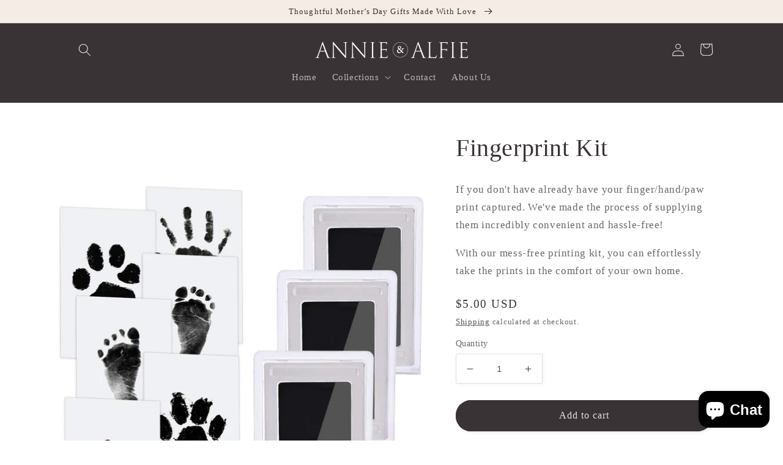

--- FILE ---
content_type: text/javascript; charset=utf-8
request_url: https://www.annieandalfie.ie/en-us/products/fingerprint-kit.js
body_size: 607
content:
{"id":8673235206473,"title":"Fingerprint Kit","handle":"fingerprint-kit","description":"\u003cp\u003eIf you don't have already have your finger\/hand\/paw print captured. We've made the process of supplying them incredibly convenient and hassle-free!\u003c\/p\u003e\n\u003cp\u003eWith our mess-free printing kit, you can effortlessly take the prints in the comfort of your own home. \u003c\/p\u003e","published_at":"2023-08-29T17:05:17+01:00","created_at":"2023-08-29T17:05:17+01:00","vendor":"Annie \u0026 Alfie","type":"","tags":[],"price":500,"price_min":500,"price_max":500,"available":true,"price_varies":false,"compare_at_price":500,"compare_at_price_min":500,"compare_at_price_max":500,"compare_at_price_varies":false,"variants":[{"id":48687039873353,"title":"Default Title","option1":"Default Title","option2":null,"option3":null,"sku":"FPK01","requires_shipping":true,"taxable":true,"featured_image":null,"available":true,"name":"Fingerprint Kit","public_title":null,"options":["Default Title"],"price":500,"weight":0,"compare_at_price":500,"inventory_management":"shopify","barcode":"","requires_selling_plan":false,"selling_plan_allocations":[]}],"images":["\/\/cdn.shopify.com\/s\/files\/1\/0550\/6803\/3260\/files\/IMG_9065_2.jpg?v=1693325120"],"featured_image":"\/\/cdn.shopify.com\/s\/files\/1\/0550\/6803\/3260\/files\/IMG_9065_2.jpg?v=1693325120","options":[{"name":"Title","position":1,"values":["Default Title"]}],"url":"\/en-us\/products\/fingerprint-kit","media":[{"alt":"Fingerprint Kit.","id":43267288203593,"position":1,"preview_image":{"aspect_ratio":0.792,"height":1478,"width":1170,"src":"https:\/\/cdn.shopify.com\/s\/files\/1\/0550\/6803\/3260\/files\/IMG_9065_2.jpg?v=1693325120"},"aspect_ratio":0.792,"height":1478,"media_type":"image","src":"https:\/\/cdn.shopify.com\/s\/files\/1\/0550\/6803\/3260\/files\/IMG_9065_2.jpg?v=1693325120","width":1170}],"requires_selling_plan":false,"selling_plan_groups":[]}